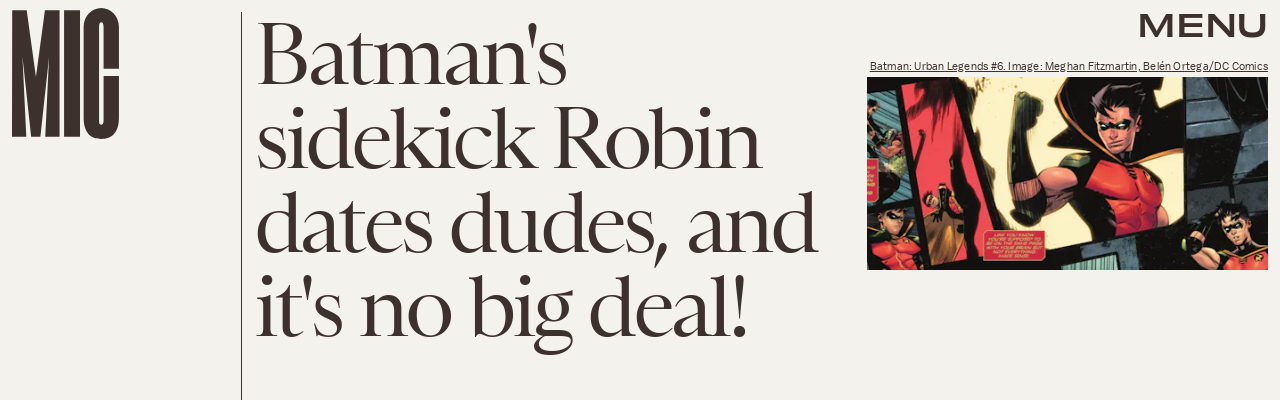

--- FILE ---
content_type: text/html; charset=utf-8
request_url: https://www.google.com/recaptcha/api2/aframe
body_size: 267
content:
<!DOCTYPE HTML><html><head><meta http-equiv="content-type" content="text/html; charset=UTF-8"></head><body><script nonce="flZ13qrCkeGk0KwohgL-Gg">/** Anti-fraud and anti-abuse applications only. See google.com/recaptcha */ try{var clients={'sodar':'https://pagead2.googlesyndication.com/pagead/sodar?'};window.addEventListener("message",function(a){try{if(a.source===window.parent){var b=JSON.parse(a.data);var c=clients[b['id']];if(c){var d=document.createElement('img');d.src=c+b['params']+'&rc='+(localStorage.getItem("rc::a")?sessionStorage.getItem("rc::b"):"");window.document.body.appendChild(d);sessionStorage.setItem("rc::e",parseInt(sessionStorage.getItem("rc::e")||0)+1);localStorage.setItem("rc::h",'1768927331899');}}}catch(b){}});window.parent.postMessage("_grecaptcha_ready", "*");}catch(b){}</script></body></html>